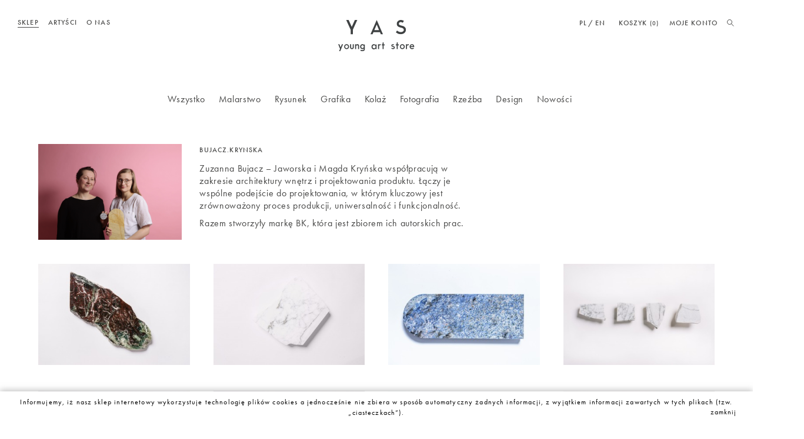

--- FILE ---
content_type: text/html; charset=utf-8
request_url: https://youngartstore.pl/sklep/pl/55_bujaczkrynska
body_size: 7053
content:
<!DOCTYPE HTML>
<!--[if lt IE 7]> <html class="no-js lt-ie9 lt-ie8 lt-ie7" lang="pl-pl"><![endif]-->
<!--[if IE 7]><html class="no-js lt-ie9 lt-ie8 ie7" lang="pl-pl"><![endif]-->
<!--[if IE 8]><html class="no-js lt-ie9 ie8" lang="pl-pl"><![endif]-->
<!--[if gt IE 8]> <html class="no-js ie9" lang="pl-pl"><![endif]-->
<html lang="pl-pl">
	<head>
		<meta charset="utf-8" />
		<title>Bujacz.Krynska - YAS</title>
						<meta name="generator" content="PrestaShop" />
		<meta name="robots" content="index,follow" />
		<meta name="viewport" content="width=device-width, minimum-scale=0.25, maximum-scale=1.6, initial-scale=1.0" />
		<meta name="apple-mobile-web-app-capable" content="yes" />
		<link rel="icon" type="image/vnd.microsoft.icon" href="/sklep/img/favicon.ico?1596546232" />
		<link rel="shortcut icon" type="image/x-icon" href="/sklep/img/favicon.ico?1596546232" />
														<link rel="stylesheet" href="/sklep/themes/yas/css/global.css" type="text/css" media="all" />
																<link rel="stylesheet" href="/sklep/themes/yas/css/autoload/highdpi.css" type="text/css" media="all" />
																<link rel="stylesheet" href="/sklep/themes/yas/css/autoload/responsive-tables.css" type="text/css" media="all" />
																<link rel="stylesheet" href="/sklep/themes/yas/css/autoload/uniform.default.css" type="text/css" media="all" />
																<link rel="stylesheet" href="/sklep/js/jquery/plugins/fancybox/jquery.fancybox.css" type="text/css" media="all" />
																<link rel="stylesheet" href="/sklep/themes/yas/css/product_list.css" type="text/css" media="all" />
																<link rel="stylesheet" href="/sklep/themes/yas/css/modules/blockbestsellers/blockbestsellers.css" type="text/css" media="all" />
																<link rel="stylesheet" href="/sklep/themes/yas/css/modules/blockcart/blockcart.css" type="text/css" media="all" />
																<link rel="stylesheet" href="/sklep/js/jquery/plugins/bxslider/jquery.bxslider.css" type="text/css" media="all" />
																<link rel="stylesheet" href="/sklep/themes/yas/css/modules/blockcategories/blockcategories.css" type="text/css" media="all" />
																<link rel="stylesheet" href="/sklep/themes/yas/css/modules/blockcurrencies/blockcurrencies.css" type="text/css" media="all" />
																<link rel="stylesheet" href="/sklep/themes/yas/css/modules/blocknewproducts/blocknewproducts.css" type="text/css" media="all" />
																<link rel="stylesheet" href="/sklep/themes/yas/css/modules/blocknewsletter/blocknewsletter.css" type="text/css" media="all" />
																<link rel="stylesheet" href="/sklep/themes/yas/css/modules/blocksearch/blocksearch.css" type="text/css" media="all" />
																<link rel="stylesheet" href="/sklep/themes/yas/css/modules/blockspecials/blockspecials.css" type="text/css" media="all" />
																<link rel="stylesheet" href="/sklep/themes/yas/css/modules/blocktags/blocktags.css" type="text/css" media="all" />
																<link rel="stylesheet" href="/sklep/themes/yas/css/modules/blocktopmenu/css/blocktopmenu.css" type="text/css" media="all" />
																<link rel="stylesheet" href="/sklep/themes/yas/css/modules/blockuserinfo/blockuserinfo.css" type="text/css" media="all" />
																<link rel="stylesheet" href="/sklep/themes/yas/css/modules/blockviewed/blockviewed.css" type="text/css" media="all" />
																<link rel="stylesheet" href="/sklep/themes/yas/css/modules/homefeatured/homefeatured.css" type="text/css" media="all" />
																<link rel="stylesheet" href="/sklep/modules/themeconfigurator/css/hooks.css" type="text/css" media="all" />
										<link rel="stylesheet" href="https://youngartstore.pl/sklep/themes/yas/css/custom.css" type="text/css" media="all" />
			<link rel="stylesheet" href="https://youngartstore.pl/sklep/themes/yas/css/temp.css" type="text/css" media="all" />
							<script type="text/javascript">
var CUSTOMIZE_TEXTFIELD = 1;
var FancyboxI18nClose = 'Zamknij';
var FancyboxI18nNext = 'Następny';
var FancyboxI18nPrev = 'Poprzedni';
var ajax_allowed = true;
var ajaxsearch = false;
var baseDir = 'https://youngartstore.pl/sklep/';
var baseUri = 'https://youngartstore.pl/sklep/';
var blocklayeredSliderName = null;
var blocksearch_type = 'top';
var comparator_max_item = '36';
var comparedProductsIds = [];
var contentOnly = false;
var currency = {"id":1,"name":"Z\u0142oty","iso_code":"PLN","iso_code_num":"985","sign":"z\u0142","blank":"1","conversion_rate":"1.000000","deleted":"0","format":"2","decimals":"0","active":"1","prefix":"","suffix":" z\u0142","id_shop_list":null,"force_id":false};
var currencyBlank = 1;
var currencyFormat = 2;
var currencyRate = 1;
var currencySign = 'zł';
var customizationIdMessage = 'Dostosowywanie #';
var delete_txt = 'Usuń';
var displayList = false;
var freeProductTranslation = 'Za darmo!';
var freeShippingTranslation = 'Darmowa wysyłka!';
var generated_date = 1769768013;
var hasDeliveryAddress = false;
var highDPI = false;
var id_lang = 1;
var img_dir = 'https://youngartstore.pl/sklep/themes/yas/img/';
var instantsearch = false;
var isGuest = 0;
var isLogged = 0;
var isMobile = false;
var max_item = 'Nie możesz dodać więcej produktów do porównania niż 36.';
var min_item = 'Wybierz proszę przynajmniej jeden produkt';
var page_name = 'manufacturer';
var param_product_url = '#';
var placeholder_blocknewsletter = 'E-mail';
var priceDisplayMethod = 0;
var priceDisplayPrecision = 0;
var quickView = true;
var removingLinkText = 'usuń ten produkt z koszyka';
var request = 'https://youngartstore.pl/sklep/pl/55_bujaczkrynska';
var roundMode = 2;
var static_token = '900e8e2aeefabf3fa83c2510163fc372';
var toBeDetermined = 'To be determined';
var token = '35c010add9e348a20cdc32a394f2006b';
var usingSecureMode = true;
</script>

						<script type="text/javascript" src="/sklep/js/jquery/jquery-1.11.0.min.js"></script>
						<script type="text/javascript" src="/sklep/js/jquery/jquery-migrate-1.2.1.min.js"></script>
						<script type="text/javascript" src="/sklep/js/jquery/plugins/jquery.easing.js"></script>
						<script type="text/javascript" src="/sklep/js/tools.js"></script>
						<script type="text/javascript" src="/sklep/themes/yas/js/global.js"></script>
						<script type="text/javascript" src="/sklep/themes/yas/js/autoload/10-bootstrap.min.js"></script>
						<script type="text/javascript" src="/sklep/themes/yas/js/autoload/15-jquery.total-storage.min.js"></script>
						<script type="text/javascript" src="/sklep/themes/yas/js/autoload/15-jquery.uniform-modified.js"></script>
						<script type="text/javascript" src="/sklep/js/jquery/plugins/fancybox/jquery.fancybox.js"></script>
						<script type="text/javascript" src="/sklep/themes/yas/js/products-comparison.js"></script>
						<script type="text/javascript" src="/sklep/themes/yas/js/modules/blockcart/ajax-cart.js"></script>
						<script type="text/javascript" src="/sklep/js/jquery/plugins/jquery.scrollTo.js"></script>
						<script type="text/javascript" src="/sklep/js/jquery/plugins/jquery.serialScroll.js"></script>
						<script type="text/javascript" src="/sklep/js/jquery/plugins/bxslider/jquery.bxslider.js"></script>
						<script type="text/javascript" src="/sklep/themes/yas/js/tools/treeManagement.js"></script>
						<script type="text/javascript" src="/sklep/themes/yas/js/modules/blocknewsletter/blocknewsletter.js"></script>
						<script type="text/javascript" src="/sklep/themes/yas/js/modules/blocktopmenu/js/hoverIntent.js"></script>
						<script type="text/javascript" src="/sklep/themes/yas/js/modules/blocktopmenu/js/superfish-modified.js"></script>
						<script type="text/javascript" src="/sklep/themes/yas/js/modules/blocktopmenu/js/blocktopmenu.js"></script>
							
		<!--[if IE 8]>
		<script src="https://oss.maxcdn.com/libs/html5shiv/3.7.0/html5shiv.js"></script>
		<script src="https://oss.maxcdn.com/libs/respond.js/1.3.0/respond.min.js"></script>
		<![endif]-->

		<!--
				-->

		

		<!--<script type="text/javascript" src="/development/yas/themes/yas/js/modules/blocklayered/blocklayered.js"></script>-->

    <!-- cdnjs -->
    <script type="text/javascript" src="//cdnjs.cloudflare.com/ajax/libs/jquery.lazy/1.7.9/jquery.lazy.min.js"></script>
    <script type="text/javascript" src="//cdnjs.cloudflare.com/ajax/libs/jquery.lazy/1.7.9/jquery.lazy.plugins.min.js"></script>
                
		<script type="text/javascript" src="/sklep/themes/yas/js/imagesloaded.pkgd.min.js"></script>
		<script type="text/javascript" src="/sklep/themes/yas/js/isotope.pkgd.min.js"></script>

		<script src="https://use.typekit.net/rvt6cvh.js"></script>
		<script>try{Typekit.load({ async: true });}catch(e){}</script>
		
		
	</head>
	<body id="manufacturer" class="manufacturer manufacturer-55 manufacturer-bujaczkrynska hide-left-column hide-right-column lang_pl">
					<div id="page">

		        <a href="http://youngartstore.pl" class="logo_link mobile"><div class="logo_holder"></div></a>
		        <div class="mobile_menu"><span></span><span></span><span></span></div>


			<div id="header_container">

			<div class="header-container">



				<header id="header">
																										<div class="nav">
							<ul id="menu" class="uppercase">
															<li class="current"><a href="http://youngartstore.pl/sklep/">Sklep</a></li>
								<li><a href="http://youngartstore.pl/artysci/">Artyści</a></li>
								<li><a href="http://youngartstore.pl/o-nas/">O nas</a></li>
								<li style="display:none"><a href="http://youngartstore.pl/blog/">Blog</a></li>
																					</ul>
						</div>


						<a id="header_logo" href="http://youngartstore.pl/" title="YAS">
							<div class="logo" style="background-image:url(https://youngartstore.pl/sklep//themes/yas/img/logo_yas.svg)"></div>
						</a>

						<nav class="menu_right">
															<a class="my_account" href="https://youngartstore.pl/sklep/pl/moje-konto">MOJE KONTO</a>
																					<!-- Block languages module -->
	<div id="languages-block-top" class="languages-block">
									<div class="current">
					<span>Polski</span>
				</div>
												<ul id="first-languages" class="languages-block_ul toogle_content">
							<li class="selected">
										<span>pl</span>
								</li>
							<li >
																				<a href="https://youngartstore.pl/sklep/en/55_bujaczkrynska" title="English" rel="alternate" hreflang="en">
															<span>en</span>
									</a>
								</li>
					</ul>
	</div>
<!-- /Block languages module -->
<!-- MODULE Block cart -->
<div id="shopping_cart" class="col-sm-4 clearfix">
	<div class="shopping_cart">
		<a href="https://youngartstore.pl/sklep/pl/szybkie-zakupy" title="Pokaż mój koszyk" rel="nofollow">
			Koszyk
			<span class="cart_quantity">(0)</span>
		</a>

					<div class="cart_block block exclusive">
				<div class="block_content">

					<div class="cart_block_list">
												<p class="cart_block_no_products">
							Brak produktów
						</p>
																		<div class="cart-prices">
							<div class="cart-prices-line first-line">
								<span class="price cart_block_shipping_cost ajax_cart_shipping_cost unvisible">
																			 To be determined																	</span>
								<span class="unvisible">
									Wysyłka
								</span>
							</div>
																					<div class="cart-prices-line last-line">
								<span class="price cart_block_total ajax_block_cart_total">0 zł</span>
								<span>Razem</span>
							</div>
													</div>
						<p class="cart-buttons">
							<a id="button_order_cart" class="btn btn-default button button-small" href="https://youngartstore.pl/sklep/pl/szybkie-zakupy" title="Realizuj zamówienie" rel="nofollow">
								<span>
									Realizuj zamówienie<i class="icon-chevron-right right"></i>
								</span>
							</a>
						</p>
					</div>
				</div>
			</div>
		
	</div>
</div>


<!-- /MODULE Block cart -->
<!-- Block search module TOP -->
<div id="search_block_top" class="col-sm-4 clearfix">
	<form id="searchbox" method="get" action="//youngartstore.pl/sklep/pl/szukaj" >
		<input type="hidden" name="controller" value="search" />
		<input type="hidden" name="orderby" value="position" />
		<input type="hidden" name="orderway" value="desc" />
		<input class="search_query form-control" type="text" id="search_query_top" name="search_query" placeholder="Szukaj" value="" />
		<button type="submit" name="submit_search" class="btn btn-default button-search">
			<span>Szukaj</span>
		</button>
		<div class="search_button"></div>
	</form>
</div>
<!-- /Block search module TOP -->
						</nav>

					
				</header>
			</div>

				<!-- Menu -->
	<div id="block_top_menu" class="sf-contener clearfix col-lg-12">
		<div class="cat-title">Menu</div>
		<ul class="sf-menu clearfix menu-content">
			<li><a href="https://youngartstore.pl/sklep/pl/27-wszystko" title="Wszystko">Wszystko</a><ul><li><a href="https://youngartstore.pl/sklep/pl/12-malarstwo" title="Malarstwo">Malarstwo</a></li><li><a href="https://youngartstore.pl/sklep/pl/13-rysunek" title="Rysunek">Rysunek</a></li><li><a href="https://youngartstore.pl/sklep/pl/14-grafika" title="Grafika">Grafika</a></li><li><a href="https://youngartstore.pl/sklep/pl/15-kolaz" title="Kolaż">Kolaż</a></li><li><a href="https://youngartstore.pl/sklep/pl/16-fotografia" title="Fotografia">Fotografia</a></li><li><a href="https://youngartstore.pl/sklep/pl/17-rzezba" title="Rzeźba">Rzeźba</a></li><li><a href="https://youngartstore.pl/sklep/pl/18-design" title="Design">Design</a><ul><li><a href="https://youngartstore.pl/sklep/pl/22-ceramika" title="Ceramika">Ceramika</a></li><li><a href="https://youngartstore.pl/sklep/pl/23-dekoracje" title="Dekoracje">Dekoracje</a></li><li><a href="https://youngartstore.pl/sklep/pl/24-akcesoria" title="Akcesoria">Akcesoria</a></li><li><a href="https://youngartstore.pl/sklep/pl/25-meble" title="Meble">Meble</a></li><li><a href="https://youngartstore.pl/sklep/pl/26-oswietlenie" title="Oświetlenie">Oświetlenie</a></li></ul></li><li><a href="https://youngartstore.pl/sklep/pl/19-nowosci" title="Nowości">Nowości</a></li><li><a href="https://youngartstore.pl/sklep/pl/20-cena" title="Cena">Cena</a></li><li><a href="https://youngartstore.pl/sklep/pl/21-wielkosc" title="Wielkość">Wielkość</a></li></ul></li><li><a href="https://youngartstore.pl/sklep/pl/12-malarstwo" title="Malarstwo">Malarstwo</a></li><li><a href="https://youngartstore.pl/sklep/pl/13-rysunek" title="Rysunek">Rysunek</a></li><li><a href="https://youngartstore.pl/sklep/pl/14-grafika" title="Grafika">Grafika</a></li><li><a href="https://youngartstore.pl/sklep/pl/15-kolaz" title="Kolaż">Kolaż</a></li><li><a href="https://youngartstore.pl/sklep/pl/16-fotografia" title="Fotografia">Fotografia</a></li><li><a href="https://youngartstore.pl/sklep/pl/17-rzezba" title="Rzeźba">Rzeźba</a></li><li><a href="https://youngartstore.pl/sklep/pl/18-design" title="Design">Design</a><ul><li><a href="https://youngartstore.pl/sklep/pl/22-ceramika" title="Ceramika">Ceramika</a></li><li><a href="https://youngartstore.pl/sklep/pl/23-dekoracje" title="Dekoracje">Dekoracje</a></li><li><a href="https://youngartstore.pl/sklep/pl/24-akcesoria" title="Akcesoria">Akcesoria</a></li><li><a href="https://youngartstore.pl/sklep/pl/25-meble" title="Meble">Meble</a></li><li><a href="https://youngartstore.pl/sklep/pl/26-oswietlenie" title="Oświetlenie">Oświetlenie</a></li></ul></li><li><a href="http://youngartstore.pl/sklep/pl/nowe-produkty" title="Nowości">Nowości</a></li>


							<li class="product_filter"><a class="price_filter" href="#">Filtruj</a></li>
						
					</ul>

	</div>
	<!--/ Menu -->
			
			</div>

			<div class="columns-container">
				<div id="columns" class="container">
					<div id="slider_row" class="row">
																	</div>
					<div class="row">
												<div id="center_column" class="center_column col-xs-12 col-sm-12">
	





<div id="artist_info" class="col-sm-8">

		<div class="description_box rte">
		<img id="author_img" src="https://youngartstore.pl/sklep/img/m/55.jpg" />
		<div id="author_description">
		<h1 class="page-heading product-listing">Bujacz.Krynska</h1>
		<p>Zuzanna Bujacz – Jaworska i Magda Kryńska współpracują w zakresie architektury wnętrz i projektowania produktu. <br />Łączy je wspólne podejście do projektowania, w którym kluczowy jest zrównoważony proces produkcji, uniwersalność i funkcjonalność.</p><br /><p>Razem stworzyły markę BK, która jest zbiorem ich autorskich prac.</p>
		</div>
	</div>
	
</div>

			<div class="content_sortPagiBar">
	    	<div class="sortPagiBar clearfix">
				<ul class="display hidden-xs">
	<li class="display-title">Widok:</li>
    <li id="grid"><a rel="nofollow" href="#" title="Siatka"><i class="icon-th-large"></i>Siatka</a></li>
    <li id="list"><a rel="nofollow" href="#" title="Lista"><i class="icon-th-list"></i>Lista</a></li>
</ul>

<form id="productsSortForm" action="https://youngartstore.pl/sklep/pl/55_bujaczkrynska" class="productsSortForm">
	<div class="select selector1">
		<label for="selectProductSort">Sortuj wg</label>
		<select id="selectProductSort" class="selectProductSort form-control">
			<option value="position:desc" selected="selected">--</option>
							<option value="price:asc">Cena: od najniższej</option>
				<option value="price:desc">Cena: od najwyższej</option>
						<option value="name:asc">Nazwa produktu: od A do Z</option>
			<option value="name:desc">Nazwa produktu: od Z do A</option>
							<option value="quantity:desc">W magazynie</option>
						<option value="reference:asc">Indeks: od najniższego</option>
			<option value="reference:desc">Indeks: od najwyższego</option>
		</select>
	</div>
</form>
<!-- /Sort products -->
			
	
											<!-- nbr product/page -->
		<!-- /nbr product/page -->

			</div>
	    	<div class="top-pagination-content clearfix">
	        		<form method="post" action="https://youngartstore.pl/sklep/pl/products-comparison" class="compare-form">
		<button type="submit" class="btn btn-default button button-medium bt_compare bt_compare" disabled="disabled">
			<span>Por&oacute;wnaj (<strong class="total-compare-val">0</strong>)<i class="icon-chevron-right right"></i></span>
		</button>
		<input type="hidden" name="compare_product_count" class="compare_product_count" value="0" />
		<input type="hidden" name="compare_product_list" class="compare_product_list" value="" />
	</form>
			
		
		
		
	
	            
	
							<!-- Pagination -->
	<div id="pagination" class="pagination clearfix">
	    			</div>
    <div class="product-count">
    	        	                        	                        	Pokazuje 1 - 14 z 14 element&oacute;w
		    </div>
	<!-- /Pagination -->

	        </div>
		</div>

		
	
									
		
	
	<!-- Products list -->
	<ul class="product_list grid row">
			
		
		
								<li class="ajax_block_product col-xs-12 col-sm-6 col-md-4 first-in-line first-item-of-tablet-line first-item-of-mobile-line">
			<div class="product-container" itemscope itemtype="https://schema.org/Product">
				<div class="left-block">
					<div class="product-image-container">
						<a class="product_img_link" href="https://youngartstore.pl/sklep/pl/akcesoria/487-xl04.html" title="" itemprop="url">
							<div class="product_overlay">
								<h5>XL_04</h5>
								<h4 class="product_author">Bujacz.Krynska</h4>
																	<div class="content_price" itemprop="offers" itemscope itemtype="https://schema.org/Offer">
																					<span itemprop="price" class="price product-price">
												
												490 zł											</span>
											<meta itemprop="priceCurrency" content="PLN" />
																																		<span class="unvisible">
																												<link itemprop="availability" href="https://schema.org/InStock" />W magazynie																									</span>
																						
											
																			</div>
															</div>

							<!--
							<div class="product_image" style="background-image:url('https://youngartstore.pl/sklep/1468-home_default/xl04.jpg')"></div>
							-->

							<figure>

							<img class="product_image replace-2x img-responsive not-loaded" src="https://youngartstore.pl/sklep/1468-category_default/xl04.jpg" alt="XL_04" title="XL_04"  itemprop="image" />

							</figure>

						</a>

																	</div>
										
				</div>

			</div><!-- .product-container> -->
		</li>
			
		
		
								<li class="ajax_block_product col-xs-12 col-sm-6 col-md-4 last-item-of-tablet-line">
			<div class="product-container" itemscope itemtype="https://schema.org/Product">
				<div class="left-block">
					<div class="product-image-container">
						<a class="product_img_link" href="https://youngartstore.pl/sklep/pl/akcesoria/486-xl02.html" title="" itemprop="url">
							<div class="product_overlay">
								<h5>XL_02</h5>
								<h4 class="product_author">Bujacz.Krynska</h4>
																	<div class="content_price" itemprop="offers" itemscope itemtype="https://schema.org/Offer">
																					<span itemprop="price" class="price product-price">
												
												490 zł											</span>
											<meta itemprop="priceCurrency" content="PLN" />
																																		<span class="unvisible">
																												<link itemprop="availability" href="https://schema.org/InStock" />W magazynie																									</span>
																						
											
																			</div>
															</div>

							<!--
							<div class="product_image" style="background-image:url('https://youngartstore.pl/sklep/1467-home_default/xl02.jpg')"></div>
							-->

							<figure>

							<img class="product_image replace-2x img-responsive not-loaded" src="https://youngartstore.pl/sklep/1467-category_default/xl02.jpg" alt="XL_02" title="XL_02"  itemprop="image" />

							</figure>

						</a>

																	</div>
										
				</div>

			</div><!-- .product-container> -->
		</li>
			
		
		
								<li class="ajax_block_product col-xs-12 col-sm-6 col-md-4 last-in-line first-item-of-tablet-line last-item-of-mobile-line">
			<div class="product-container" itemscope itemtype="https://schema.org/Product">
				<div class="left-block">
					<div class="product-image-container">
						<a class="product_img_link" href="https://youngartstore.pl/sklep/pl/akcesoria/495-xlr03.html" title="" itemprop="url">
							<div class="product_overlay">
								<h5>XLR_03</h5>
								<h4 class="product_author">Bujacz.Krynska</h4>
																	<div class="content_price" itemprop="offers" itemscope itemtype="https://schema.org/Offer">
																					<span itemprop="price" class="price product-price">
												
												750 zł											</span>
											<meta itemprop="priceCurrency" content="PLN" />
																																		<span class="unvisible">
																												<link itemprop="availability" href="https://schema.org/InStock" />W magazynie																									</span>
																						
											
																			</div>
															</div>

							<!--
							<div class="product_image" style="background-image:url('https://youngartstore.pl/sklep/1512-home_default/xlr03.jpg')"></div>
							-->

							<figure>

							<img class="product_image replace-2x img-responsive not-loaded" src="https://youngartstore.pl/sklep/1512-category_default/xlr03.jpg" alt="XLR_03" title="XLR_03"  itemprop="image" />

							</figure>

						</a>

																	</div>
										
				</div>

			</div><!-- .product-container> -->
		</li>
			
		
		
								<li class="ajax_block_product col-xs-12 col-sm-6 col-md-4 first-in-line last-item-of-tablet-line first-item-of-mobile-line">
			<div class="product-container" itemscope itemtype="https://schema.org/Product">
				<div class="left-block">
					<div class="product-image-container">
						<a class="product_img_link" href="https://youngartstore.pl/sklep/pl/akcesoria/485-sz04.html" title="" itemprop="url">
							<div class="product_overlay">
								<h5>SZ_04</h5>
								<h4 class="product_author">Bujacz.Krynska</h4>
																	<div class="content_price" itemprop="offers" itemscope itemtype="https://schema.org/Offer">
																					<span itemprop="price" class="price product-price">
												
												545 zł											</span>
											<meta itemprop="priceCurrency" content="PLN" />
																																		<span class="unvisible">
																												<link itemprop="availability" href="https://schema.org/InStock" />W magazynie																									</span>
																						
											
																			</div>
															</div>

							<!--
							<div class="product_image" style="background-image:url('https://youngartstore.pl/sklep/1466-home_default/sz04.jpg')"></div>
							-->

							<figure>

							<img class="product_image replace-2x img-responsive not-loaded" src="https://youngartstore.pl/sklep/1466-category_default/sz04.jpg" alt="SZ_04" title="SZ_04"  itemprop="image" />

							</figure>

						</a>

																	</div>
										
				</div>

			</div><!-- .product-container> -->
		</li>
			
		
		
								<li class="ajax_block_product col-xs-12 col-sm-6 col-md-4 first-item-of-tablet-line">
			<div class="product-container" itemscope itemtype="https://schema.org/Product">
				<div class="left-block">
					<div class="product-image-container">
						<a class="product_img_link" href="https://youngartstore.pl/sklep/pl/dekoracje/484-sz01.html" title="" itemprop="url">
							<div class="product_overlay">
								<h5>SZ_01</h5>
								<h4 class="product_author">Bujacz.Krynska</h4>
																	<div class="content_price" itemprop="offers" itemscope itemtype="https://schema.org/Offer">
																					<span itemprop="price" class="price product-price">
												
												410 zł											</span>
											<meta itemprop="priceCurrency" content="PLN" />
																																		<span class="unvisible">
																												<link itemprop="availability" href="https://schema.org/InStock" />W magazynie																									</span>
																						
											
																			</div>
															</div>

							<!--
							<div class="product_image" style="background-image:url('https://youngartstore.pl/sklep/1464-home_default/sz01.jpg')"></div>
							-->

							<figure>

							<img class="product_image replace-2x img-responsive not-loaded" src="https://youngartstore.pl/sklep/1464-category_default/sz01.jpg" alt="SZ_01" title="SZ_01"  itemprop="image" />

							</figure>

						</a>

																	</div>
										
				</div>

			</div><!-- .product-container> -->
		</li>
			
		
		
								<li class="ajax_block_product col-xs-12 col-sm-6 col-md-4 last-in-line last-item-of-tablet-line last-item-of-mobile-line">
			<div class="product-container" itemscope itemtype="https://schema.org/Product">
				<div class="left-block">
					<div class="product-image-container">
						<a class="product_img_link" href="https://youngartstore.pl/sklep/pl/akcesoria/491-sr01.html" title="" itemprop="url">
							<div class="product_overlay">
								<h5>SR_01</h5>
								<h4 class="product_author">Bujacz.Krynska</h4>
																	<div class="content_price" itemprop="offers" itemscope itemtype="https://schema.org/Offer">
																					<span itemprop="price" class="price product-price">
												
												200 zł											</span>
											<meta itemprop="priceCurrency" content="PLN" />
																																		<span class="unvisible">
																												<link itemprop="availability" href="https://schema.org/InStock" />W magazynie																									</span>
																						
											
																			</div>
															</div>

							<!--
							<div class="product_image" style="background-image:url('https://youngartstore.pl/sklep/1493-home_default/sr01.jpg')"></div>
							-->

							<figure>

							<img class="product_image replace-2x img-responsive not-loaded" src="https://youngartstore.pl/sklep/1493-category_default/sr01.jpg" alt="SR_01" title="SR_01"  itemprop="image" />

							</figure>

						</a>

																	</div>
										
				</div>

			</div><!-- .product-container> -->
		</li>
			
		
		
								<li class="ajax_block_product col-xs-12 col-sm-6 col-md-4 first-in-line first-item-of-tablet-line first-item-of-mobile-line">
			<div class="product-container" itemscope itemtype="https://schema.org/Product">
				<div class="left-block">
					<div class="product-image-container">
						<a class="product_img_link" href="https://youngartstore.pl/sklep/pl/akcesoria/494-srz10.html" title="" itemprop="url">
							<div class="product_overlay">
								<h5>SRZ_10</h5>
								<h4 class="product_author">Bujacz.Krynska</h4>
																	<div class="content_price" itemprop="offers" itemscope itemtype="https://schema.org/Offer">
																					<span itemprop="price" class="price product-price">
												
												360 zł											</span>
											<meta itemprop="priceCurrency" content="PLN" />
																																		<span class="unvisible">
																												<link itemprop="availability" href="https://schema.org/InStock" />W magazynie																									</span>
																						
											
																			</div>
															</div>

							<!--
							<div class="product_image" style="background-image:url('https://youngartstore.pl/sklep/1507-home_default/srz10.jpg')"></div>
							-->

							<figure>

							<img class="product_image replace-2x img-responsive not-loaded" src="https://youngartstore.pl/sklep/1507-category_default/srz10.jpg" alt="SRZ_10" title="SRZ_10"  itemprop="image" />

							</figure>

						</a>

																	</div>
										
				</div>

			</div><!-- .product-container> -->
		</li>
			
		
		
								<li class="ajax_block_product col-xs-12 col-sm-6 col-md-4 last-item-of-tablet-line">
			<div class="product-container" itemscope itemtype="https://schema.org/Product">
				<div class="left-block">
					<div class="product-image-container">
						<a class="product_img_link" href="https://youngartstore.pl/sklep/pl/akcesoria/493-srz06.html" title="" itemprop="url">
							<div class="product_overlay">
								<h5>SRZ_06</h5>
								<h4 class="product_author">Bujacz.Krynska</h4>
																	<div class="content_price" itemprop="offers" itemscope itemtype="https://schema.org/Offer">
																					<span itemprop="price" class="price product-price">
												
												510 zł											</span>
											<meta itemprop="priceCurrency" content="PLN" />
																																		<span class="unvisible">
																												<link itemprop="availability" href="https://schema.org/InStock" />W magazynie																									</span>
																						
											
																			</div>
															</div>

							<!--
							<div class="product_image" style="background-image:url('https://youngartstore.pl/sklep/1503-home_default/srz06.jpg')"></div>
							-->

							<figure>

							<img class="product_image replace-2x img-responsive not-loaded" src="https://youngartstore.pl/sklep/1503-category_default/srz06.jpg" alt="SRZ_06" title="SRZ_06"  itemprop="image" />

							</figure>

						</a>

																	</div>
										
				</div>

			</div><!-- .product-container> -->
		</li>
			
		
		
								<li class="ajax_block_product col-xs-12 col-sm-6 col-md-4 last-in-line first-item-of-tablet-line last-item-of-mobile-line">
			<div class="product-container" itemscope itemtype="https://schema.org/Product">
				<div class="left-block">
					<div class="product-image-container">
						<a class="product_img_link" href="https://youngartstore.pl/sklep/pl/akcesoria/492-srz05.html" title="" itemprop="url">
							<div class="product_overlay">
								<h5>SRZ_05</h5>
								<h4 class="product_author">Bujacz.Krynska</h4>
																	<div class="content_price" itemprop="offers" itemscope itemtype="https://schema.org/Offer">
																					<span itemprop="price" class="price product-price">
												
												510 zł											</span>
											<meta itemprop="priceCurrency" content="PLN" />
																																		<span class="unvisible">
																												<link itemprop="availability" href="https://schema.org/InStock" />W magazynie																									</span>
																						
											
																			</div>
															</div>

							<!--
							<div class="product_image" style="background-image:url('https://youngartstore.pl/sklep/1498-home_default/srz05.jpg')"></div>
							-->

							<figure>

							<img class="product_image replace-2x img-responsive not-loaded" src="https://youngartstore.pl/sklep/1498-category_default/srz05.jpg" alt="SRZ_05" title="SRZ_05"  itemprop="image" />

							</figure>

						</a>

																	</div>
										
				</div>

			</div><!-- .product-container> -->
		</li>
			
		
		
								<li class="ajax_block_product col-xs-12 col-sm-6 col-md-4 first-in-line last-item-of-tablet-line first-item-of-mobile-line">
			<div class="product-container" itemscope itemtype="https://schema.org/Product">
				<div class="left-block">
					<div class="product-image-container">
						<a class="product_img_link" href="https://youngartstore.pl/sklep/pl/akcesoria/482-l03.html" title="" itemprop="url">
							<div class="product_overlay">
								<h5>L_03</h5>
								<h4 class="product_author">Bujacz.Krynska</h4>
																	<div class="content_price" itemprop="offers" itemscope itemtype="https://schema.org/Offer">
																					<span itemprop="price" class="price product-price">
												
												390 zł											</span>
											<meta itemprop="priceCurrency" content="PLN" />
																																		<span class="unvisible">
																												<link itemprop="availability" href="https://schema.org/InStock" />W magazynie																									</span>
																						
											
																			</div>
															</div>

							<!--
							<div class="product_image" style="background-image:url('https://youngartstore.pl/sklep/1463-home_default/l03.jpg')"></div>
							-->

							<figure>

							<img class="product_image replace-2x img-responsive not-loaded" src="https://youngartstore.pl/sklep/1463-category_default/l03.jpg" alt="L-03" title="L-03"  itemprop="image" />

							</figure>

						</a>

																	</div>
										
				</div>

			</div><!-- .product-container> -->
		</li>
			
		
		
								<li class="ajax_block_product col-xs-12 col-sm-6 col-md-4 first-item-of-tablet-line">
			<div class="product-container" itemscope itemtype="https://schema.org/Product">
				<div class="left-block">
					<div class="product-image-container">
						<a class="product_img_link" href="https://youngartstore.pl/sklep/pl/akcesoria/483-l01.html" title="" itemprop="url">
							<div class="product_overlay">
								<h5>L_01</h5>
								<h4 class="product_author">Bujacz.Krynska</h4>
																	<div class="content_price" itemprop="offers" itemscope itemtype="https://schema.org/Offer">
																					<span itemprop="price" class="price product-price">
												
												390 zł											</span>
											<meta itemprop="priceCurrency" content="PLN" />
																																		<span class="unvisible">
																												<link itemprop="availability" href="https://schema.org/InStock" />W magazynie																									</span>
																						
											
																			</div>
															</div>

							<!--
							<div class="product_image" style="background-image:url('https://youngartstore.pl/sklep/1465-home_default/l01.jpg')"></div>
							-->

							<figure>

							<img class="product_image replace-2x img-responsive not-loaded" src="https://youngartstore.pl/sklep/1465-category_default/l01.jpg" alt="L_01" title="L_01"  itemprop="image" />

							</figure>

						</a>

																	</div>
										
				</div>

			</div><!-- .product-container> -->
		</li>
			
		
		
								<li class="ajax_block_product col-xs-12 col-sm-6 col-md-4 last-in-line last-item-of-tablet-line last-item-of-mobile-line">
			<div class="product-container" itemscope itemtype="https://schema.org/Product">
				<div class="left-block">
					<div class="product-image-container">
						<a class="product_img_link" href="https://youngartstore.pl/sklep/pl/akcesoria/490-lr04.html" title="" itemprop="url">
							<div class="product_overlay">
								<h5>LR_04</h5>
								<h4 class="product_author">Bujacz.Krynska</h4>
																	<div class="content_price" itemprop="offers" itemscope itemtype="https://schema.org/Offer">
																					<span itemprop="price" class="price product-price">
												
												580 zł											</span>
											<meta itemprop="priceCurrency" content="PLN" />
																																		<span class="unvisible">
																												<link itemprop="availability" href="https://schema.org/InStock" />W magazynie																									</span>
																						
											
																			</div>
															</div>

							<!--
							<div class="product_image" style="background-image:url('https://youngartstore.pl/sklep/1490-home_default/lr04.jpg')"></div>
							-->

							<figure>

							<img class="product_image replace-2x img-responsive not-loaded" src="https://youngartstore.pl/sklep/1490-category_default/lr04.jpg" alt="LR_04" title="LR_04"  itemprop="image" />

							</figure>

						</a>

																	</div>
										
				</div>

			</div><!-- .product-container> -->
		</li>
			
		
		
								<li class="ajax_block_product col-xs-12 col-sm-6 col-md-4 first-in-line last-line first-item-of-tablet-line first-item-of-mobile-line last-mobile-line">
			<div class="product-container" itemscope itemtype="https://schema.org/Product">
				<div class="left-block">
					<div class="product-image-container">
						<a class="product_img_link" href="https://youngartstore.pl/sklep/pl/akcesoria/489-lr02.html" title="" itemprop="url">
							<div class="product_overlay">
								<h5>LR_02</h5>
								<h4 class="product_author">Bujacz.Krynska</h4>
																	<div class="content_price" itemprop="offers" itemscope itemtype="https://schema.org/Offer">
																					<span itemprop="price" class="price product-price">
												
												580 zł											</span>
											<meta itemprop="priceCurrency" content="PLN" />
																																		<span class="unvisible">
																												<link itemprop="availability" href="https://schema.org/InStock" />W magazynie																									</span>
																						
											
																			</div>
															</div>

							<!--
							<div class="product_image" style="background-image:url('https://youngartstore.pl/sklep/1489-home_default/lr02.jpg')"></div>
							-->

							<figure>

							<img class="product_image replace-2x img-responsive not-loaded" src="https://youngartstore.pl/sklep/1489-category_default/lr02.jpg" alt="LR_02" title="LR_02"  itemprop="image" />

							</figure>

						</a>

																	</div>
										
				</div>

			</div><!-- .product-container> -->
		</li>
			
		
		
								<li class="ajax_block_product col-xs-12 col-sm-6 col-md-4 last-line last-item-of-tablet-line last-mobile-line">
			<div class="product-container" itemscope itemtype="https://schema.org/Product">
				<div class="left-block">
					<div class="product-image-container">
						<a class="product_img_link" href="https://youngartstore.pl/sklep/pl/akcesoria/488-lr01.html" title="" itemprop="url">
							<div class="product_overlay">
								<h5>LR_01</h5>
								<h4 class="product_author">Bujacz.Krynska</h4>
																	<div class="content_price" itemprop="offers" itemscope itemtype="https://schema.org/Offer">
																					<span itemprop="price" class="price product-price">
												
												580 zł											</span>
											<meta itemprop="priceCurrency" content="PLN" />
																																		<span class="unvisible">
																												<link itemprop="availability" href="https://schema.org/InStock" />W magazynie																									</span>
																						
											
																			</div>
															</div>

							<!--
							<div class="product_image" style="background-image:url('https://youngartstore.pl/sklep/1484-home_default/lr01.jpg')"></div>
							-->

							<figure>

							<img class="product_image replace-2x img-responsive not-loaded" src="https://youngartstore.pl/sklep/1484-category_default/lr01.jpg" alt="LR_01" title="LR_01"  itemprop="image" />

							</figure>

						</a>

																	</div>
										
				</div>

			</div><!-- .product-container> -->
		</li>
		</ul>






		<div class="content_sortPagiBar">
	        <div class="bottom-pagination-content clearfix">
	        		<form method="post" action="https://youngartstore.pl/sklep/pl/products-comparison" class="compare-form">
		<button type="submit" class="btn btn-default button button-medium bt_compare bt_compare" disabled="disabled">
			<span>Por&oacute;wnaj (<strong class="total-compare-val">0</strong>)<i class="icon-chevron-right right"></i></span>
		</button>
		<input type="hidden" name="compare_product_count" class="compare_product_count" value="0" />
		<input type="hidden" name="compare_product_list" class="compare_product_list" value="" />
	</form>
			
		
		
		
	
				
	
							<!-- Pagination -->
	<div id="pagination_bottom" class="pagination clearfix">
	    			</div>
    <div class="product-count">
    	        	                        	                        	Pokazuje 1 - 14 z 14 element&oacute;w
		    </div>
	<!-- /Pagination -->

	        </div>
		</div>
						</div>
										</div>
				</div>
			</div>

			<div class="footer uppercase">

									<div class="left_side_footer">
						<a href="http://youngartstore.pl/regulamin/">REGULAMIN</a>
						<a href="http://youngartstore.pl/przewodnik-po-zakupach/">PRZEWODNIK PO ZAKUPACH</a>
						<a href="http://youngartstore.pl/kontakt/">KONTAKT</a>
					</div>
								
				<div class="right_side_footer">
					<a target="_blank" href="http://facebook.com/youngartstore" class="facebook_link"></a>
					<a target="_blank" href="http://instagram.com/youngartstore" class="instagram_link"></a>
					<a href="#" class="newsletter_link">NEWSLETTER</a>
				</div>

				<!-- Block Newsletter module-->
<div id="newsletter_block_left" class="block">
	<div class="block_content">
		<form action="//youngartstore.pl/sklep/pl/" method="post">
			<div class="form-group" >
				<input class="inputNew form-control grey newsletter-input" id="newsletter-input" type="text" name="email" size="18" value="E-mail" />
                <button type="submit" name="submitNewsletter" class="btn btn-default button button-small">
                    <span></span><span></span>
                </button>
				<input type="hidden" name="action" value="0" />
			</div>
		</form>
	</div>
    
</div>
<!-- /Block Newsletter module-->
<script>
    
    function setcook() {
        var nazwa = 'cookie_ue';
        var wartosc = '1';
        var expire = new Date();
        expire.setMonth(expire.getMonth() + 12);
        document.cookie = nazwa + "=" + escape(wartosc) + ";path=/;" + ((expire == null) ? "" : ("; expires=" + expire.toGMTString()))
    }

    
        

    
        
    function closeUeNotify() {
                $('#cookieNotice').animate(
                {bottom: '-200px'},
                2500, function () {
                    $('#cookieNotice').hide();
                });
        setcook();
            }
    
        
    
</script>
<style>
    
    .closeFontAwesome:before {
        content: "\f00d";
        font-family: "FontAwesome";
        display: inline-block;
        font-size: 23px;
        line-height: 23px;
        color: #000000;
        padding-right: 15px;
        cursor: pointer;
    }

    .closeButtonNormal {
     display: block; 
        text-align: center;
        padding: 2px 5px;
        border-radius: 2px;
        color: #000000;
        background: #FFFFFF;
        cursor: pointer;
    }

    #cookieNotice p {
        margin: 0px;
        padding: 0px;
    }


    #cookieNoticeContent {
    
        
    }

    
</style>
<div id="cookieNotice" style=" width: 100%; position: fixed; bottom:0px; box-shadow: 0 -3px 9px 0 rgba(150, 150, 150, 0.5); background: #FFFFFF; z-index: 9999; font-size: 14px; line-height: 1.3em; font-family: arial; left: 0px; text-align:center; color:#FFF; opacity: 1 ">
    <div id="cookieNoticeContent" style="position:relative; margin:auto; width:100%; display:block;">
        <table style="width:100%;">
            <tr>
                                <td style="text-align:center;">
                    Informujemy, iż nasz sklep internetowy wykorzystuje technologię plik&oacute;w cookies a jednocześnie nie zbiera w spos&oacute;b automatyczny żadnych informacji, z wyjątkiem informacji zawartych w tych plikach (tzw. &bdquo;ciasteczkach&rdquo;).
                </td>
                                    <td style="width:80px; vertical-align:middle; padding-right:20px; text-align:right;">
                                                    <span class="closeButtonNormal" onclick="closeUeNotify()">zamknij</span>
                                            </td>
                            </tr>
            <tr>
                            </tr>
        </table>
    </div>
</div>

			</div>
		</div><!-- page -->
</body></html>

--- FILE ---
content_type: text/css
request_url: https://youngartstore.pl/sklep/themes/yas/css/custom.css
body_size: 6180
content:
@charset "UTF-8";

/*** GLOBAL ***/

body {
    color: #484847;
    font-family: "futura-pt" !important;
    font-style: normal;
    font-weight: 400;
}

a {
    color: #484847;
}

a:hover {
    color: black;
}

.columns-container {
    padding-top: 38px;
    min-height: calc(100vh - 77px);
}

#product .columns-container{
    min-height:calc(100vh - 247px);
}

input {
    outline: none !important;
}

textarea:focus {
    outline: none !important;
}

.logo_link.mobile,
.mobile_menu {
    display: none;
}

body {
    clear: none;
}

#page{position:relative;z-index:1;}

/*** MENU ***/
#menu {
    position: absolute;
    left: 30px;
    top: 29px;
    z-index: 10000000;
}

#menu li {
    padding-right: 12px;
    display: inline-block;
}

#menu li.current a{border-bottom: 1px solid #484847;}

.uppercase, .uppercase a, h4 {
    font-size: 12px;
    text-transform: uppercase;
    font-weight: 500;
    letter-spacing: 0.095em;
}

#block_top_menu {
    padding-top: 160px;
    text-align: center;
    z-index: 1;
}

#block_top_menu ul li:first-child .submenu-container,
#block_top_menu ul li:first-child .menu-mobile,
#block_top_menu ul li:first-child .menu-mobile-grover {
    display: none !important;
}

#block_top_menu .cat-title {
    display: none;
}

#block_top_menu .menu-content li {
    z-index: 2;
    display: inline-block;
    margin-right: 23px;
}

#block_top_menu .menu-content li a {
    border-bottom: 1px solid transparent;
    position: relative;
    display: inline;
    z-index: 3;
    font-size: 16px;
    text-decoration: none !important;
    -webkit-transition: all 0.3s ease-out;
    transition: all 0.3s ease-out;
    -moz-transition: all 0.3s ease-out;
}

#block_top_menu .menu-content li a.current {
    border-bottom: 1px solid #484847;
}

#block_top_menu .submenu-container {
    position: absolute;
    z-index: 2;
    text-align: center;
    width: 1200px;
    left: 50%;
    margin-left: -600px;
    padding-top: 10px;
    padding-bottom: 4px;
    background: white;
}

#block_top_menu .submenu-container li {
    float: none;
    display: inline-block;
}

#block_top_menu .submenu-container li.inactive {
    display: none;
}

#block_top_menu .menu-content .product_filter {
    display: none;
}

#category #block_top_menu .menu-content .product_filter {
    position: relative;
    z-index: 3;
    display: inline-block;
}

#block_top_menu .menu-content .product_filter.active a {
    border-bottom: 1px solid #484847
}

.submenu-container li {
    clear: left;
}

.cart-info {
    display: inline-block;
}

.cart-info .product-name {
    position: absolute;
    top: 50%;
    right: 0;
    margin-top: -16px;
}

.cart_block_list {
    width: 180px;
}

.cart-images img {
    width: 80px;
}

.cart-info .quantity-formated {
    font-size: 12px;
}

.products dt {
    position: relative;
    margin-bottom: 7px;
}

.cart-info .price {
    position: absolute;
    bottom: 1px;
    right: 0;
    font-size: 12px;
}

#shopping_cart .cart_block_product_name {
    font-weight: 400;
    letter-spacing: 0
}

.cart-prices-line {
    font-size: 12px;
}

dl.products {
    margin-bottom: 0px;
}

.cart-prices {
    margin-bottom: 10px;
    display: none;
}

#button_order_cart {
    margin-top: 10px;
}

#currencies-block-top {
    display: none;
}

/*** HEADER ***/
#header.fixed_header {
    position: fixed;
    opacity: 0;
    top: -65px;
    height: 65px;
    box-shadow: 0 5px 9px 0 rgba(150, 150, 150, 0.5);
    overflow: hidden;
}

#header.smaller_header {
    position: fixed;
    -webkit-transition: all 0.25s ease-out;
    transition: all 0.25s ease-out;
    -moz-transition: all 0.25s ease-out;
    opacity: 1;
    top: 0;
}

#header.header_animate {
    -webkit-transition: all 0.25s ease-out;
    transition: all 0.25s ease-out;
    -moz-transition: all 0.25s ease-out;
}

#header.smaller_header .cart_block {
    display: none !important;
}

#header.smaller_header .logo {
    height: 30px;
    overflow: hidden;
    background-size: 100%;
    background-position: 50% 0;
}

#header.smaller_header #header_logo {
    padding-top: 20px;
}

#header.smaller_header #menu {
    top: 24px;
}

#header.smaller_header .menu_right {
    top: -5px;
}

#header {
    position: absolute;
    width: 100%;
    left: 0;
    top: 0;
    background: white;
}

#header .menu_right {
    position: absolute;
    right: 0;
    top: 0;
    min-width: 500px;
}

#search_block_top {
    position: absolute;
    z-index: 100;
    top: 26px;
    right: 0;
    width: auto;
    padding: 0;
}

header #header_logo {
    display: block;
    text-align: center;
    margin: 0 auto;
    float: none;
    width: 142px;
    padding: 0;
    padding-top: 34px;
}

#header_logo .logo {
    width: 142px;
    height: 80px;
    background-size: 100%;
    background-repeat: no-repeat;
}

header .logo {
    display: inline-block;
    width: 140px;
}

#search_block_top #search_query_top {
    -webkit-transition: right 0.4s ease-out;
    transition: right 0.4s ease-out;
    position: absolute;
    z-index: 0;
    border: 0;
    right: -87px;
    width: 130px;
    height: 19px;
    padding: 0;
    top: 3px;
    color: #484847;
    border-bottom: 1px solid #484847;
}

.search_active #search_block_top #search_query_top {
    right: 55px;
}

.search_active #languages-block-top {
    right: 393px;
}

.search_active.lang_en #languages-block-top {
    right: 373px;
}

.search_active #shopping_cart {
    right: 282px;
}

.search_active .my_account {
    right: 202px;
}

#searchbox button, .search_button {
    position: relative;
    display: none;
    z-index: 1;
    background-color: white !important;
    background-image: url(../img/search.svg) !important;
    background-position: 0 50% !important;
    background-repeat: no-repeat !important;
    border: 0;
    outline: none;
    box-shadow: none;
    width: 44px;
    height: 25px;
    padding: 0;
    -webkit-appearance: none;
    transition: none;
    -webkit-transition: none;
}

.search_button {
    display: block;
    cursor: pointer;
}

#searchbox button span {
    display: none;
}

#shopping_cart {
    z-index: 2;
    -webkit-transition: right 0.4s ease-out;
    transition: right 0.4s ease-out;
    position: absolute;
    width: auto;
    top: 29px;
    text-transform: uppercase;
    right: 140px;
}

#shopping_cart a {
    display: inline-block;
    font-size: 12px;
    text-transform: uppercase;
    font-weight: 500;
    letter-spacing: 0.095em;
}

#shopping_cart .cart_quantity {
    display: inline-block;
    font-size: 10px;
}

.shopping_cart {
    position: relative;
}

.my_account {
    -webkit-transition: right 0.4s ease-out;
    transition: right 0.4s ease-out;
    position: absolute;
    top: 30px;
    font-size: 12px;
    text-transform: uppercase;
    right: 60px;
}

#languages-block-top {
    -webkit-transition: right 0.4s ease-out;
    transition: right 0.4s ease-out;
    position: absolute;
    z-index: 10000;
    right: 251px;
    top: 29px;
}

#first-languages {
    height: auto !important;
    display: block !important;
}

.lang_en #languages-block-top {
    right: 231px;
}

#languages-block-top .current {
    display: none;
}

#first-languages li {
    display: inline-block;
}

#first-languages li:first-child:after {
    content: '/';
    font-weight: 500;
    font-size: 12px;
    display: inline-block;
    margin: 0 -2px;
}

#first-languages li span {
    font-size: 12px;
    text-transform: uppercase;
    font-weight: 500;
    letter-spacing: 0.095em;
}

.ac_results li {
    font-family: 'futura-pt';
    color: #484847
}

.ac_results {
    width: 130px !important;
    margin-top: -1px;
}

.ac_odd {
    background: white;
}

.ac_over {
    background: #f5f5f5;
}

.product_image {
    width: 100%;
}

.product_overlay {
    opacity: 0;
    position: absolute;
    width: 100%;
    height: 100%;
    left: 0;
    top: 0;
    background-color: rgba(255, 255, 255, 0.95);
    -webkit-transition: opacity 0.25s cubic-bezier(0.4, 0, 1, 1);
    -moz-transition: opacity 0.25s cubic-bezier(0.4, 0, 1, 1);
    transition: opacity 0.25s cubic-bezier(0.4, 0, 1, 1);
}

.product_overlay .content_price {
    position: absolute;
    bottom: 15px;
    right: 18px;
}

.product_overlay h5 {
    position: absolute;
    font-weight: 400;
    width: 100%;
    left: 0;
    top: 50%;
    margin: 0;
    font-size: 16px;
    margin-top: -9px;
}

.product_overlay .product_author {
    position: absolute;
    top: 50%;
    width: 100%;
    text-align: center;
    margin-top: 15px;
    font-weight: 500;
}

.product_img_link:hover .product_overlay {
    opacity: 1;
}

.new-box {
    display: none;
}

/* PRODUCT */
#product .primary_block {
    padding-top: 40px;
}

#product #bigpic {
    /* width:100%; */
    /* height: 500px; */
    max-height: 570px;
    width: auto; /* background-repeat: no-repeat; */
    /* background-size:contain; */
    /* background-position:50%; */
}

#product #product_payment_logos {
    display: none;
}

.pb-center-column #short_description_block {
    color: #484847;
}

#product_desc *{line-height:21px;}

#add_to_cart button {
    background: transparent;
    box-shadow: none;
    outline: none;
    text-transform: uppercase;
    border: 1px solid #484847;
    font-size: 11px;
    padding: 4px 10px;
    color: black;
}

.our_price_display .price {
    font-size: 16px;
    font-weight: 400;
    color: #484847;
}

#product_condition {
    display: none;
}

#view_full_size .span_link {
    display: none;
}

#product_desc p {
    font-size: 16px;
}

#quantity_wanted {
    width: 32px !important;
}

#quantity_wanted_p label {
    font-size: 16px;
}

#views_block {
    margin-top: 30px;
}

.fancybox-overlay {
    background: rgba(255, 255, 255, 0.9);
}

#fancybox-loading {
    display: none !important;
}

.icon-trash {
    position: relative;
    width: 20px;
    height: 20px;
}

.icon-trash:before, .icon-trash:after {
    position: absolute;
    left: 9px;
    content: ' ';
    height: 21px;
    width: 1px;
    background-color: #333;
}

.icon-trash:before {
    transform: rotate(45deg);
    -webkit-transform: rotate(45deg);
}

.icon-trash:after {
    transform: rotate(-45deg);
    -webkit-transform: rotate(-45deg);
}

.btn-default, .btn {
    font-weight: 400 !important;
    background: transparent;
    box-shadow: none !important;
    outline: none !important;
    text-transform: uppercase;
    border: 1px solid #484847;
    font-size: 12px;
    padding: 4px 10px;
}

.icon-chevron-left, i.right {
    display: none;
}

.cart_quantity_button {
    display: none;
}

.content_sortPagiBar{display: none;}

.bottom-pagination-content div.pagination{float:none;}

#pagination_bottom {
    margin: 0 auto;
}

.pagination b {
    font-weight: 400;
}

.pagination .showall {
    display: none;
}

/*** MY ACCOUNT ***/
.myaccount-link-list i {
    display: none;
}

/* AUTHOR */
#artist_info{overflow:hidden;margin-left: -15px;}
#manufacturer .product_list{clear:left;}
#manufacturer .description_box{overflow:hidden;}
#manufacturer .product_list{margin-top:40px;}
.compare-form {
    display: none;
}

.description_box * {
    font-family: "futura-pt" !important;
    font-size: 16px !important;
    line-height: 21px !important;
}

#author_img {
    float: left;
    display: block;
    width: 33.33%;
}

#author_description {
    float: left;
    display: block;
    width: 66.66%;
    margin-top: -5px;
    padding-left: 30px;
    box-sizing: border-box;
    padding-bottom: 30px;
}

#author_description br{display:none;}

#author_description .page-heading{margin-top:5px;font-size: 12px !important;}

/* CATEGORY */
/*#category #left_column, */
.sortPagiBar, .product-count,
.product-count,
.top-pagination-content {
    display: none !important;
}

#category #center_column {
    width: 100%;
}

.icon-remove {
    position: relative;
    display: block;
    width: 13px;
    height: 13px;
}

.icon-remove:before,
.icon-remove:after {
    content: '';
    position: absolute;
    background: #484847;
    -webkit-transform: rotate(45deg);
    transform: rotate(45deg)
}

.icon-remove:before {
    top: 1px;
    left: 50%;
    width: 1px;
    height: 100%;
}

.icon-remove:after {
    left: 0px;
    top: 50%;
    width: 100%;
    height: 1px;
}

#filters {
    position: absolute;
    width: 800px;
    margin-left: -400px;
    left: 50%;
    display: none;
    margin-top: 10px;
    z-index: 1;
}

#filters #layered_form {
    display: inline-block;
}

#filters #categories_block_left, #filters .title_block {
    display: none;
}

#filters #layered_block_left {
    margin: 0 auto;
}

#filters .ui-slider-horizontal .ui-slider-range {
    border: 0;
    border-radius: 0;
    background: transparent;
}

#filters .ui-slider-handle.ui-state-default {
    width: 4px;
    border-radius: 0;
    -webkit-border-radius: 0;
    -moz-border-radius: 0;
    height: 9px;
    outline: none;
    background: #484847;
    border: 0;
    margin: 0;
    top: -3px;
    cursor: pointer;
}

#filters .layered_slider {
    height: 5px;
    margin: 0;
    border: 0;
    border-radius: 0;
    border: 1px solid #484847;
    cursor: pointer;
}

#filters .layered_slider a:nth-child(2) {
    margin-left: -4px;
}

#filters .layered_filter_ul {
    display: block;
    overflow: hidden;
    float: left;
    clear: none;
    width: auto;
    margin-right: 15px;
}

#filters #layered_block_left ul {
    padding: 0;
}

#filters .layered_subtitle_heading {
    float: left;
    margin-right: 6px;
}

#filters .layered_filter_ul li {
    width: auto;
    min-width: 0;
    margin-right: 6px;
    margin-left: 2px;
    margin-top: -6px;
    padding: 0;
}

#filters #layered_form div.checker {
    vertical-align: top;
    margin: 0;
    display: none;
}

#filters #layered_form div.checker span {
    font-size: 4px;
}

#layered_block_left .layered_subtitle:after {
    content: ':';
}

#filters label, #layered_block_left span,
#layered_block_left .layered_subtitle {
    font-size: 16px;
    font-weight: 500;
    display: inline-block;
    letter-spacing: normal;
}

#filters ul li .disabled {
    font-weight: 400;
    opacity: 0.3;
    letter-spacing: normal;
    font-size: 12px;
}

#filters .layered_filter li a {
    font-size: 12px;
    letter-spacing: normal;
    font-weight: 400;
}

#filters span#layered_price_range {
    font-weight: 400;
    display: inline-block;
    width: 98px;
    text-align: left;
    font-size: 12px;
}

#filters #close_filters {
    position: fixed;
    right: 50px;
    top: 50px;
    width: 35px;
    height: 35px;
}

#filters #close_filters:before,
#filters #close_filters:after {
    position: absolute;
    content: '';
    display: block;
    background: #484847;
}

#filters #close_filters:before {
    top: 1px;
    left: 50%;
    width: 1px;
    height: 100%;
    -webkit-transform: rotate(45deg);
    transform: rotate(45deg);
}

#filters #close_filters:after {
    left: 1px;
    top: 50%;
    width: 100%;
    height: 1px;
    -webkit-transform: rotate(45deg);
    transform: rotate(45deg);
}

#filters #enabled_filters li {
    font-size: 12px;
}

#filters .layered_filter, #filters .layered_price {
    border: 0;
    float: left;
    width: auto;
    margin: 0;
}

#filters .layered_price label {
    display: none;
}

#filters .layered_slider_container {
    display: inline-block;
    margin: 2px 10px 1px 4px;
    width: 100px;
}

#layered_block_left #enabled_filters {
    display: none;
}

#layered_url_filter_block {
    border: 0;
    padding: 0;
    display: inline-block;
}

#enabled_filters {
    background: transparent;
}

/* FOOTER */
.footer {
    position: relative;
    box-sizing: border-box;
    padding: 30px 30px;
    width: 100%;
}

.footer .left_side_footer {
    float: left;
}

.footer .right_side_footer {
    position: absolute;
    right: 30px;
    top: 24px;
}

.footer .left_side_footer a {
    padding-right: 12px;
}

.instagram_link {
    width: 17px;
    position: relative;
    top: 4px;
    height: 17px;
    background: url("../img/in.svg");
    display: inline-block;
    background-position: 0px 0px;
}

.facebook_link {
    width: 14px;
    position: relative;
    top: 5px;
    height: 19px;
    background: url("../img/fb.svg");
    display: inline-block;
    background-position: 0px 0px;
    background-repeat: no-repeat;
}

.newsletter_link{display:none;}

/*
Marcin Benedek styles
*/

body {
    font-family: "futura-pt";
    font-style: normal;
    font-weight: 400;
    color: #484847;
    font-size: 16px;
    overflow-x: hidden;
    letter-spacing: 0.04em;
}

.alert {
    font-family: "futura-pt";
    font-style: normal;
    font-weight: 400;
    color: #484847;
    font-size: 16px;
}

.page-heading {
    text-transform: none;
    font-size: 12px;
    text-transform: uppercase;
    font-weight: 500;
    letter-spacing: 0.095em;

}

.page-heading span.heading-counter {
    font-family: "futura-pt";
    font-style: normal;
    font-weight: 400;
    color: #484847;
    font-size: 16px;
    letter-spacing: 0;
}

.my_account {
    letter-spacing: 0.095em;
    font-weight: 500;
}

a:hover {
    color: #484847;
    text-decoration: none;
}

.page-subheading {
    font-size: 27px;
    font-family: "futura-pt";
    font-style: normal;
    font-weight: 400;
    color: #484847;
    text-transform: none;
}

.cart_block_list {
    width: 180px;
    padding: 5px;
}

.cart_block_no_products {
    text-transform: none;
    font-style: normal;
    font-weight: 500;
    color: #484847;
    font-size: 12px;
    overflow-x: hidden;
    letter-spacing: 0.04em;
}

.cart_block {
    display: none;
    position: absolute;
    padding: 2px 10px 8px;
    background: white;
    top: 17px;
    left: -13px;
    border-top: 2px solid transparent;
}

ul.step li a, ul.step li span, ul.step li.step_current span, ul.step li.step_current_end span {
    display: block;
    padding: 9px 10px 10px 13px;
    color: #484847;
    font-size: 16px;
    line-height: 21px;
    font-weight: 400;
    position: relative;
}

.page-heading {
    font-size: 12px;
    color: #484847;
    text-transform: uppercase;
    padding: 0;
    padding-bottom: 10px;
    margin-bottom: 10px;
    border-bottom: 1px solid #d6d4d4;
    overflow: hidden;
}

.product_author {
    text-transform: uppercase;
    font-weight: 500;
    letter-spacing: 0.095em;
    font-size: 12px;
}

#add_to_cart button {
    font-weight: 400;
    letter-spacing: 0.095em;
    font-size: 11px; /* color: #fff; */
    -webkit-transition: all 0.2s; /* Safari */
    transition: all 0.2s;
}

button, .btn {
    -webkit-transition: all 0.2s;
    transition: all 0.2s;
}

button:hover, .button:hover, .btn:hover {
    /*background:#484847 !important; color: #fff !important;*/
}

#shopping_cart .cart_block a {
    text-transform: none;
}

#add_to_cart button:hover {

    /* border: 2px solid #000;*/

}

.fancybox-error {
    font-family: "futura-pt" !important;
    font-size: 16px;
    letter-spacing: 0.04em;
}

.fancybox-close {
    position: absolute;
    top: -36px;
    right: -36px;
    width: 36px;
    height: 36px;
    cursor: pointer;
    z-index: 8040;
}

.cart-info .quantity-formated {
    font-size: 12px;
    font-weight: 500;
}

#shopping_cart .cart_block_product_name {
    font-weight: 400;
    font-size: 12px;
    letter-spacing: 0.04em;
}

a:hover {
    text-decoration: none !important
}

.shopping_cart a:first-child {
    text-transform: uppercase;
}

h1, h2, h3 {
    font-size: 27px;
    letter-spacing: 0.04em;
}

#pagenotfound .pagenotfound h1 {
    font-family: "futura-pt" !important;
    font-size: 27px;
    font-style: normal;
    font-weight: 400;
    text-transform: none;
    letter-spacing: 0.0em;
    color: #484847;
}

#pagenotfound .pagenotfound p {
    font-family: "futura-pt" !important;
    font-size: 16px;
    font-style: normal;
    font-weight: 400;
    text-transform: none;
    letter-spacing: 0.04em;
    color: #484847;
}

#pagenotfound .pagenotfound h3 {
    font-family: "futura-pt" !important;
    font-size: 16px;
    font-style: normal;
    font-weight: 400;
    text-transform: none;
    letter-spacing: 0.04em;
    color: #484847;
}

#add_to_cart button {
    border: 1px solid rgba(200, 200, 200, 1);
    -webkit-transition: all 0.2s; /* Safari */
    transition: all 0.2s;
}

#add_to_cart button:hover {
    border: 1px solid #484847;
}

.cart-images img {
    text-align: center;
    margin: 0 auto;
    display: block;
}

#availability_value, #last_quantities {
    color: #484847;
    font-weight: 400;
    line-height: 1em;
    display: inline-block;
    padding: 0;
    margin-left: 0;
    font-family: "futura-pt" !important;
    font-size: 16px;
    font-style: normal;
    font-weight: 400;
    text-transform: none;
    letter-spacing: 0.04em;
}

.label-danger {
    background: none ;
    border: none;
}

.fancybox-prev span {
    display: inline-block;
    width: 30px;
    height: 40px;
    left: -30px;
    background: url(../img/arrow_left.svg);
}

.fancybox-next span {
    display: inline-block;
    width: 30px;
    height: 40px;
    right: -30px;
    background: url(../img/arrow_right.svg);
}

#filters label, #layered_block_left span, #layered_block_left .layered_subtitle {
    font-weight: 400;
    letter-spacing: 0.04em;
}

.btn-default, .btn {
    letter-spacing: 0.095em;
}

.btn-default, .btn {
    border: 1px solid rgba(200, 200, 200, 1);
    -webkit-transition: all 0.2s; /* Safari */
    transition: all 0.2s;
}

.btn-default:hover, .btn:hover {
    border: 1px solid #484847;
}

#order-opc #opc_payment_methods p.warning {
    color: #F13340;
    font-weight: 400;
}

.order_carrier_content .carrier_title {
    font-weight: normal;
    font-weight: 400;
    color: #484847;
}

#order-opc .page-heading.step-num span {
    font-style: normal;
    font-size: 27px;
    font-weight: 400;
    letter-spacing: 0em;
}

.button.button-medium span i.left {
    margin: 0;
}

.icon-user::before {
    display: none;
}

#order-opc .page-heading.step-num span {
    font-style: normal;
    font-size: 27px;
    font-weight: 400;
    letter-spacing: 0em;
    top: -24px;
}

.alert-success {
    background: none;
    border: none;
    color: #484847;
    font-weight: 400;
}

#cart_summary tbody td.cart_product img {
    width: 98px;
    height: auto;
}

#order-opc .title_block {
    font-style: normal;
    font-size: 16px;
    font-weight: 500;
    text-transform: none;
    letter-spacing: 0.04em;
    color: #484847;
}

label {
    margin-top: 5px;
    margin-bottom: 2px;
}

#button_order_cart {
    border: 1px solid rgba(200, 200, 200, 1);
    -webkit-transition: all 0.2s; /* Safari */
    transition: all 0.2s;
}

#button_order_cart:hover {
    border: 1px solid #484847;
}

#product .primary_block {
    padding-top: 0;
}

.button.button-medium span i.left {
    margin: 0;
    display: none;
}

.sfHoverForce a,
#block_top_menu .menu-content .sfHoverForce a,
#block_top_menu .menu-content .current a,
#block_top_menu .menu-content .sfHoverForce .submenu-container .sfHoverForce a,
#block_top_menu .menu-content .current .submenu-container .sfHoverForce a {
    border-bottom: 1px solid #484847;
}

#block_top_menu li a:hover {
    border-bottom: 1px solid #484847 !important;
}

#block_top_menu .menu-content li.current:first-child a,
#block_top_menu .menu-content .current .submenu-container a,
#block_top_menu .menu-content .sfHoverForce .submenu-container a {
    border-bottom: 1px solid transparent;
}

.facebook_link {
    width: 17px;
    position: relative;
    top: 5px;
    height: 19px;
    background: url("../img/fb.svg");
    display: inline-block;
    background-position: 0px 0px;
    background-repeat: no-repeat;
}

.instagram_link {
    width: 17px;
    position: relative;
    top: 4px;
    height: 19px;
    height: 17px;
    background: url("../img/in.svg");
    display: inline-block;
    background-position: 0px 0px;
    background-repeat: no-repeat;
}

.fancybox-title span {
    font-style: normal;
    font-size: 16px;
    font-weight: 400;
    letter-spacing: 0.04em;
}

.fancybox-opened .fancybox-title {
    width: 100%;
    right: 0;
}

.fancybox-close {
    position: absolute;
    top: -35px;
    right: -35px;
    width: 36px;
    height: 36px;
    cursor: pointer;
    z-index: 8040;
}


/*** NEWSLETTER ***/
#newsletter_block_left{display: none;position: absolute;right: 30px;bottom: 0;}
#newsletter_block_left .form-control{border:0;width: 150px;border-bottom:1px solid #484847;font-size: 16px;color: #484847;padding: 0;display: inline-block;}
#newsletter_block_left .button.button-small{display: inline-block;vertical-align: middle;position:relative;width: 17px;height: 17px;border: 0 !important;background: transparent;outline: none;}
#newsletter_block_left .button.button-small span{position: absolute;display:block;background: #484847;padding: 0;}
#newsletter_block_left .button.button-small span:first-child{width:100%;height:1px;top: 50%;left: 0;margin-top: -1px;}
#newsletter_block_left .button.button-small span:nth-child(2){height:100%;width:1px;left: 50%;top: 0;}


#cookieNoticeContent{text-transform: initial;color:black !important;font-size: 12px;letter-spacing:0.095em;font-family: "futura-pt" !important;}

#cookieNoticeContent td:nth-child(2) {position: absolute;right: 0;bottom: 8px;padding: 0;}

@media all and (max-width:1200px) {
    #product #bigpic {
        max-height: 450px;
    }
/*
    .product_image {
        height: 300px;
    }
*/
}

@media all and (max-width:991px) {
    body {
        clear: left;
    }

    #product #bigpic {
        max-height: 345px;
    }
/*
    .product_image {
        height: 354px;
    }
*/
    #block_top_menu .menu-content li a span {
        position: absolute;
        right: -16px;
        bottom: 4px;
        display: block;
        vertical-align: middle;
        width: 11px;
        height: 11px;
    }

    #block_top_menu .menu-content li a span:before {
        display: block;
        position: absolute;
        top: 5px;
        left: 0;
        content: '';
        width: 11px;
        height: 1px;
        background: #484847;
    }

    #block_top_menu .menu-content li a span:after {
        display: block;
        position: absolute;
        top: 0;
        left: 5px;
        content: '';
        width: 1px;
        height: 11px;
        background: #484847;
    }

    #filters {
        display: none !important;
        position: relative;
        left: 0;
        right: 0;
        margin: 0;
        width: 100%;
    }

    #header, #block_top_menu .submenu-container {
        position: relative;
        background: transparent;
        padding: 0;
        margin: 0;
        left: 0;
        width: 100%;
    }

    header #header_logo,
    #header_container,
    #category #block_top_menu .menu-content .product_filter,
    #search_block_top #searchbox #search_query_top {
        display: none
    }

    .cart_block {
        display: none !important;
    }

    #header {
        padding-bottom: 10px;
        overflow: hidden;
    }

    #header:after, #block_top_menu:after {
        content: '';
        width: 200px;
        height: 1px;
        background: #484847;
        left: 50%;
        margin-left: -100px;
        position: absolute;
        bottom: 0;
    }

    #header_container {
        display: none;
        position: absolute;
        top: 0;
        left: 0;
        width: 100%;
        padding-bottom: 40px;
        height: auto;
        z-index: 1000;
        background: rgba(255, 255, 255, 0.97);
    }

    #menu,
    #block_top_menu {
        position: relative;
        width: 100%;
        left: 0;
        top: 0;
        margin-top: 120px;
        margin-bottom: 0;
    }

    #block_top_menu {
        padding: 0;
        padding-bottom: 9px;
        margin-top: 15px;
    }

    #menu li, #block_top_menu li {
        width: 100%;
        text-align: center;
        padding: 0;
        margin: 0;
        line-height: 30px;
    }

    #menu li {
        line-height: 26px;
    }

    #block_top_menu .submenu-container li {
        margin: 0;
    }

    .my_account,
    #first-languages,
    #shopping_cart {
        line-height: 26px;
        margin: 0;
    }

    #header .menu_right {
        position: relative;
        left: 0;
        width: 100%;
        min-width: 0;
    }

    .my_account,
    #languages-block-top,
    .lang_en #languages-block-top,
    #shopping_cart,
    #search_block_top,
    #search_block_top #search_query_top {
        position: relative;
        display: block;
        right: 0;
        left: 0;
        top: 0;
        width: 100%;
        text-align: center;
    }

    .search_button {
        display: inline-block;
        display: none;
        background-color: transparent !important;
        background-position: 50% !important;
    }

    .menu-content li ul.menu-mobile {
        display: none;
    }

    .logo_link.mobile {
        position: absolute;
        display: block;
        z-index: 10001;
        width: 120px;
        height: 60px;
        margin-left: -60px;
        left: 50%;
        top: 20px;
    }

    .logo_link.mobile .logo_holder {
        background-image: url(../img/logo_yas.svg);
        width: 120px;
        height: 60px;
        background-size: 100%;
        background-repeat: no-repeat;
    }

    .slider_holder {
        padding: 80px 20px;
    }

    .slider_holder .cycle-slideshow .slide_description {
        bottom: -60px;
    }

    .cycle-pager {
        display: none;
    }

    .mobile_menu {
        cursor: pointer;
        display: block;
        position: absolute;
        z-index: 10001;
        top: 20px;
        right: 15px;
        width: 28px;
        height: 20px;
    }

    .mobile_menu span {
        position: absolute;
        width: 100%;
        height: 1px;
        background: #484847;
        -webkit-transition: all 0.3s ease-out;
        transition: all 0.3s ease-out;
    }

    .mobile_menu span:nth-child(1) {
        -webkit-transform-origin: 2px 100%;
        transform-origin: 2px 100%;
        left: 0;
    }

    .mobile_menu span:nth-child(2) {
        top: 8px;
    }

    .mobile_menu span:nth-child(3) {
        top: 16px;
        -webkit-transform-origin: 3px 0%;
        transform-origin: 3px 0%;
        left: 0;
    }

    .mobile_menu.open span:nth-child(2) {
        opacity: 0;
    }

    .mobile_menu.open span:nth-child(1) {
        -webkit-transform: rotate(45deg);
        transform: rotate(45deg);
    }

    .mobile_menu.open span:nth-child(3) {
        -webkit-transform: rotate(-45deg);
        -transform: rotate(-45deg);
    }

    .columns-container {
        padding-top: 80px;
    }

    #artist_info{width:100%;}
}

@media all and (max-width:768px) {
    #product #bigpic {
        max-height: none;
    }
    #page #center_column{padding:0;}
    #page .pb-center-column{margin-top:15px;}
}

@media all and (max-width:650px){
    #artist_info{padding:0 15px;margin: 0;}
    #author_img,#author_description{width:100%;}
    #author_description{padding-left:0;margin-top:15px;padding-bottom: 0;}
    #manufacturer .description_box{padding-bottom:0;}


    .footer .right_side_footer a {margin-left:6px;}
    .footer .right_side_footer{left:6px;}
    .footer{height:55px;padding: 0;}
    .footer .right_side_footer {
        position: relative;
        z-index: 2;
        display: inline;
        top: 0;
    }
    .footer .left_side_footer {
        z-index: 2;
        position: relative;
        display: inline;
        left: 15px;
        line-height: 20px;
        top: 0;
        float: none;
    }
    .footer .left_side_footer a{padding-right:6px;font-size: 10px;}
    .footer .instagram_link {
        width: 17px;
        position: absolute;
        top: 0;
        right: -46px;
        height: 19px;
        height: 17px;
        display: inline-block;
        background-position: 0px 0px;
        background-repeat: no-repeat;
    }
    .footer .facebook_link {
        width: 17px;
        right: -25px;
        position: absolute;
        top: -2px;
        height: 19px;
        display: inline-block;
        background-position: 0px 0px;
        background-repeat: no-repeat;
    }
}


@media all and (max-width:479px) {
    #artist_info{padding:0;}
    .row {
        width: 100%;
        margin: 0;
    }

    .col-xs-1, .col-xs-2, .col-xs-3, .col-xs-4, .col-xs-5, .col-xs-6,
    .col-xs-7, .col-xs-8, .col-xs-9, .col-xs-10, .col-xs-11, .col-xs-12,
    .col-sm-1, .col-sm-2, .col-sm-3, .col-sm-4, header .row #header_logo,
    .col-sm-5, .col-sm-6, .col-sm-7, .col-sm-8, .col-sm-9, .col-sm-10,
    .col-sm-11, .col-sm-12, .col-md-1, .col-md-2, .col-md-3, .col-md-4,
    .col-md-5, .col-md-6, .col-md-7, .col-md-8, .col-md-9, .col-md-10,
    .col-md-11, .col-md-12, .col-lg-1, .col-lg-2, .col-lg-3, .col-lg-4,
    .col-lg-5, .col-lg-6, .col-lg-7, .col-lg-8, .col-lg-9, .col-lg-10,
    .col-lg-11, .col-lg-12 {
        padding: 0;
    }
}

/* VOUCHER */
#cart_summary{
    position:relative;
}
#cart_voucher{
    border:0;
    position:absolute;
    padding-left:0;
    display:block;
    bottom: -22px;
}
.cart_voucher h4{
    font-size: 12px;
    font-weight: 500;
    font-family: "futura-pt";
    letter-spacing: 0.095em;
    margin-bottom: 5px;
    padding-bottom: 0;
    display: inline-block;
}
.cart_total_price{
    border-top:1px solid #eee;
}
.cart_voucher fieldset #discount_name{
    width:148px;
    display: inline-block;
    float: none;
    margin: 0;
}
#order-opc .cart_navigation{
    margin-top:40px;
}

@media all and (max-width:767px){
    .cart_voucher h4{
        display:block;
    }
    #cart_voucher{
        position:relative;
        bottom:0;
        width:250px !important;
        margin:0 0 20px;
    }
    #order-detail-content #cart_summary td:before{
        font-size:14px;
    }
    #order-detail-content,
    #order-detail-content #cart_summary tr,
    #order-detail-content #cart_summary td.cart_quantity{
        border:0 !important;
    }
    #order-detail-content #cart_summary tbody td,
    #order-detail-content #cart_summary tbody td li{
        width:100% !important;
        text-align:center !important;
    }
}
#cart_title + .alert{
    margin:40px 0;
}
#cart_title + .alert ol{
    margin:15px 0 20px;
}

--- FILE ---
content_type: image/svg+xml
request_url: https://youngartstore.pl/sklep/themes/yas/img/fb.svg
body_size: 484
content:
<?xml version="1.0" encoding="utf-8"?>
<!-- Generator: Adobe Illustrator 18.1.1, SVG Export Plug-In . SVG Version: 6.00 Build 0)  -->
<svg version="1.1" id="Layer_1" xmlns="http://www.w3.org/2000/svg" xmlns:xlink="http://www.w3.org/1999/xlink" x="0px" y="0px"
	 viewBox="0 0 30 40" enable-background="new 0 0 30 40" xml:space="preserve">
<g enable-background="new    ">
	<path fill="#484847" d="M22.3,10.3h-4.7c-0.3,0-0.6,0.2-0.8,0.5c-0.2,0.3-0.4,0.7-0.4,1.2v3.4h5.9v4.9h-5.9v14.6h-5.6V20.3h-5v-4.9
		h5v-2.8c0-2.1,0.6-3.8,1.9-5.2c1.3-1.4,2.9-2.1,4.8-2.1h4.7V10.3z"/>
</g>
</svg>
